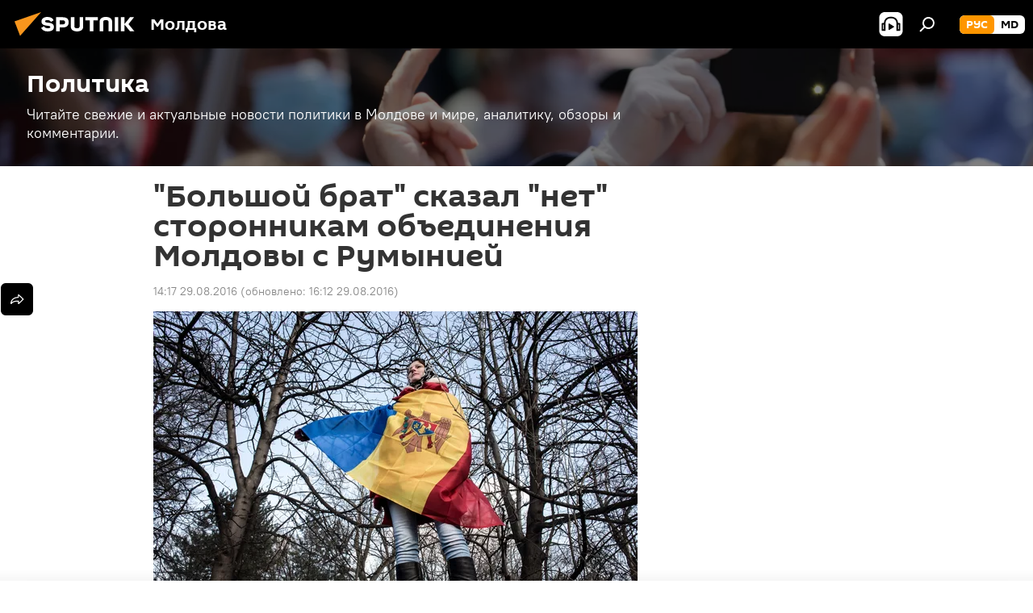

--- FILE ---
content_type: text/html; charset=utf-8
request_url: https://md.sputniknews.ru/20160829/8794852.html
body_size: 23375
content:
<!DOCTYPE html><html lang="ru" data-lang="rus" data-charset="" dir="ltr"><head prefix="og: http://ogp.me/ns# fb: http://ogp.me/ns/fb# article: http://ogp.me/ns/article#"><title>"Большой брат" сказал "нет" сторонникам объединения Молдовы с Румынией - 29.08.2016, Sputnik Молдова</title><meta name="description" content="Колумнист Sputnik Молдова порассуждал о реакции молдавских и не только политиков на заявление посла США в Молдове Джеймса Петтита, высказавшегося против идеи... 29.08.2016, Sputnik Молдова"><meta name="keywords" content="новости, в молдове, румыния, республика молдова, сша, джеймс петтит, михай гимпу, траян бэсеску, ион стурза, унионизм"><meta http-equiv="X-UA-Compatible" content="IE=edge,chrome=1"><meta http-equiv="Content-Type" content="text/html; charset=utf-8"><meta name="robots" content="index, follow, max-image-preview:large"><meta name="viewport" content="width=device-width, initial-scale=1.0, maximum-scale=1.0, user-scalable=yes"><meta name="HandheldFriendly" content="true"><meta name="MobileOptimzied" content="width"><meta name="referrer" content="always"><meta name="format-detection" content="telephone=no"><meta name="format-detection" content="address=no"><link rel="alternate" type="application/rss+xml" href="https://md.sputniknews.ru/export/rss2/archive/index.xml"><link rel="canonical" href="https://md.sputniknews.ru/20160829/8794852.html"><link rel="preload" as="image" href="https://cdnn1.img.md.sputniknews.com/img/494/60/4946004_0:0:3000:1688_600x0_80_0_0_f4e30161564a251aab32c0bc4cc7199a.jpg.webp"><link rel="preconnect" href="https://cdnn1.img.md.sputniknews.com/images/"><link rel="dns-prefetch" href="https://cdnn1.img.md.sputniknews.com/images/"><link rel="alternate" hreflang="ru" href="https://md.sputniknews.ru/20160829/8794852.html"><link rel="alternate" hreflang="x-default" href="https://md.sputniknews.ru/20160829/8794852.html"><link rel="apple-touch-icon" sizes="57x57" href="https://cdnn1.img.md.sputniknews.com/i/favicon/favicon-57x57.png"><link rel="apple-touch-icon" sizes="60x60" href="https://cdnn1.img.md.sputniknews.com/i/favicon/favicon-60x60.png"><link rel="apple-touch-icon" sizes="72x72" href="https://cdnn1.img.md.sputniknews.com/i/favicon/favicon-72x72.png"><link rel="apple-touch-icon" sizes="76x76" href="https://cdnn1.img.md.sputniknews.com/i/favicon/favicon-76x76.png"><link rel="apple-touch-icon" sizes="114x114" href="https://cdnn1.img.md.sputniknews.com/i/favicon/favicon-114x114.png"><link rel="apple-touch-icon" sizes="120x120" href="https://cdnn1.img.md.sputniknews.com/i/favicon/favicon-120x120.png"><link rel="apple-touch-icon" sizes="144x144" href="https://cdnn1.img.md.sputniknews.com/i/favicon/favicon-144x144.png"><link rel="apple-touch-icon" sizes="152x152" href="https://cdnn1.img.md.sputniknews.com/i/favicon/favicon-152x152.png"><link rel="apple-touch-icon" sizes="180x180" href="https://cdnn1.img.md.sputniknews.com/i/favicon/favicon-180x180.png"><link rel="icon" type="image/png" sizes="192x192" href="https://cdnn1.img.md.sputniknews.com/i/favicon/favicon-192x192.png"><link rel="icon" type="image/png" sizes="32x32" href="https://cdnn1.img.md.sputniknews.com/i/favicon/favicon-32x32.png"><link rel="icon" type="image/png" sizes="96x96" href="https://cdnn1.img.md.sputniknews.com/i/favicon/favicon-96x96.png"><link rel="icon" type="image/png" sizes="16x16" href="https://cdnn1.img.md.sputniknews.com/i/favicon/favicon-16x16.png"><link rel="manifest" href="/project_data/manifest.json?4"><meta name="msapplication-TileColor" content="#F4F4F4"><meta name="msapplication-TileImage" content="https://cdnn1.img.md.sputniknews.com/i/favicon/favicon-144x144.png"><meta name="theme-color" content="#F4F4F4"><link rel="shortcut icon" href="https://cdnn1.img.md.sputniknews.com/i/favicon/favicon.ico"><meta property="fb:app_id" content="565979577238890"><meta name="analytics:lang" content="rus"><meta name="analytics:title" content='"Большой брат" сказал "нет" сторонникам объединения Молдовы с Румынией - 29.08.2016, Sputnik Молдова'><meta name="analytics:keyw" content="news, politics, moldova, geo_Rumynija, geo_Respublika_Moldova, geo_SSHA, person_Dzhejjms_Pettit, person_Mikhajj_Gimpu, person_Trajan_Behsesku, person_Ion_Sturza, civil-structure_unionizm"><meta name="analytics:rubric" content=""><meta name="analytics:tags" content="Новости, Политика, В Молдове, Румыния, Республика Молдова, США, Джеймс Петтит, Михай Гимпу, Траян Бэсеску, Ион Стурза, унионизм"><meta name="analytics:site_domain" content="md.sputniknews.ru"><meta name="analytics:article_id" content="8794852"><meta name="analytics:url" content="https://md.sputniknews.ru/20160829/8794852.html"><meta name="analytics:p_ts" content="1472469420"><meta name="analytics:author" content="Елена  Комолова"><meta name="analytics:isscroll" content="0"><meta property="og:url" content="https://md.sputniknews.ru/20160829/8794852.html"><meta property="og:title" content='"Большой брат" сказал "нет" сторонникам объединения Молдовы с Румынией'><meta property="og:description" content="Колумнист Sputnik Молдова порассуждал о реакции молдавских и не только политиков на заявление посла США в Молдове Джеймса Петтита, высказавшегося против идеи унионизма."><meta property="og:type" content="article"><meta property="og:site_name" content="Sputnik Молдова"><meta property="og:locale" content="ru_MD"><meta property="og:image" content="https://cdnn1.img.md.sputniknews.com/img/494/60/4946004_0:0:3000:1688_2072x0_60_0_0_ee0d5c488113e593f4c4211f88b5f0b1.jpg.webp"><meta name="relap-image" content="https://cdnn1.img.md.sputniknews.com/i/logo/logo-social.png"><meta name="twitter:card" content="summary_large_image"><meta name="twitter:image" content="https://cdnn1.img.md.sputniknews.com/img/494/60/4946004_0:0:3000:1688_2072x0_60_0_0_ee0d5c488113e593f4c4211f88b5f0b1.jpg.webp"><meta property="article:published_time" content="20160829T1417+0300"><meta property="article:modified_time" content="20160829T1612+0300"><meta property="article:author" content="Елена  Комолова"><link rel="author" href="https://md.sputniknews.ru/author_elena_komolova/"><meta property="article:section" content="Новости"><meta property="article:tag" content="Новости"><meta property="article:tag" content="В Молдове"><meta property="article:tag" content="Румыния"><meta property="article:tag" content="Республика Молдова"><meta property="article:tag" content="США"><meta property="article:tag" content="Джеймс Петтит"><meta property="article:tag" content="Михай Гимпу"><meta property="article:tag" content="Траян Бэсеску"><meta property="article:tag" content="Ион Стурза"><meta property="article:tag" content="унионизм"><meta name="relap-entity-id" content="8794852"><meta name="zen-verification" content="a5OLXyuWdQq0UOAJkQwXWcYnKc21LMyDQhJr2RVKntRE5NpnM4iyPIa72uJWcb0y"><link rel="preload" as="style" onload="this.onload=null;this.rel='stylesheet'" type="text/css" href="https://cdnn1.img.md.sputniknews.com/css/libs/fonts.min.css?911eb65935"><link rel="stylesheet" type="text/css" href="https://cdnn1.img.md.sputniknews.com/css/common.min.css?9149894256"><link rel="stylesheet" type="text/css" href="https://cdnn1.img.md.sputniknews.com/css/article.min.css?913fe17605"><script src="https://cdnn1.img.md.sputniknews.com/min/js/dist/head.js?9c9052ef3"></script><script data-iub-purposes="1">var _paq = _paq || []; (function() {var stackDomain = window.location.hostname.split('.').reverse();var domain = stackDomain[1] + '.' + stackDomain[0];_paq.push(['setCDNMask', new RegExp('cdn(\\w+).img.'+domain)]); _paq.push(['setSiteId', 'sputnik_md']); _paq.push(['trackPageView']); _paq.push(['enableLinkTracking']); var d=document, g=d.createElement('script'), s=d.getElementsByTagName('script')[0]; g.type='text/javascript'; g.defer=true; g.async=true; g.src='//a.sputniknews.com/js/sputnik.js'; s.parentNode.insertBefore(g,s); } )();</script><script type="text/javascript" src="https://cdnn1.img.md.sputniknews.com/min/js/libs/banners/adfx.loader.bind.js?98d724fe2"></script><script>
                (window.yaContextCb = window.yaContextCb || []).push(() => {
                    replaceOriginalAdFoxMethods();
                    window.Ya.adfoxCode.hbCallbacks = window.Ya.adfoxCode.hbCallbacks || [];
                })
            </script><!--В <head> сайта один раз добавьте код загрузчика-->
<script>window.yaContextCb = window.yaContextCb || []</script>
<script src="https://yandex.ru/ads/system/context.js" async></script><script>var endlessScrollFirst = 8794852; var endlessScrollUrl = '/services/article/infinity/'; var endlessScrollAlgorithm = ''; var endlessScrollQueue = [69829379, 69828948, 69828888, 69828632, 69827830, 69827137, 69827027, 69826602, 69825633, 69825568, 69824185, 69823615, 69823565, 69822945, 69822763];</script><script>var endlessScrollFirst = 8794852; var endlessScrollUrl = '/services/article/infinity/'; var endlessScrollAlgorithm = ''; var endlessScrollQueue = [69829379, 69828948, 69828888, 69828632, 69827830, 69827137, 69827027, 69826602, 69825633, 69825568, 69824185, 69823615, 69823565, 69822945, 69822763];</script></head><body id="body" data-ab="a" data-emoji="0" class="site_md m-page-article "><div class="schema_org" itemscope="itemscope" itemtype="https://schema.org/WebSite"><meta itemprop="name" content="Sputnik Молдова"><meta itemprop="alternateName" content="Sputnik Молдова"><meta itemprop="description" content="Свежие события и последние новости Молдовы. Фото и видео с места событий, темы дня, происшествия, аналитика."><a itemprop="url" href="https://md.sputniknews.ru" title="Sputnik Молдова"> </a><meta itemprop="image" content="https://md.sputniknews.ru/i/logo/logo.png"></div><ul class="schema_org" itemscope="itemscope" itemtype="http://schema.org/BreadcrumbList"><li itemprop="itemListElement" itemscope="itemscope" itemtype="http://schema.org/ListItem"><meta itemprop="name" content="Sputnik Молдова"><meta itemprop="position" content="1"><meta itemprop="item" content="https://md.sputniknews.ru"><a itemprop="url" href="https://md.sputniknews.ru" title="Sputnik Молдова"> </a></li><li itemprop="itemListElement" itemscope="itemscope" itemtype="http://schema.org/ListItem"><meta itemprop="name" content="Новости"><meta itemprop="position" content="2"><meta itemprop="item" content="https://md.sputniknews.ru/20160829/"><a itemprop="url" href="https://md.sputniknews.ru/20160829/" title="Новости"> </a></li><li itemprop="itemListElement" itemscope="itemscope" itemtype="http://schema.org/ListItem"><meta itemprop="name" content='"Большой брат" сказал "нет" сторонникам объединения Молдовы с Румынией'><meta itemprop="position" content="3"><meta itemprop="item" content="https://md.sputniknews.ru/20160829/8794852.html"><a itemprop="url" href="https://md.sputniknews.ru/20160829/8794852.html" title='"Большой брат" сказал "нет" сторонникам объединения Молдовы с Румынией'> </a></li></ul><div class="container"><div class="banner m-before-header m-article-desktop" data-position="article_desktop_header" data-infinity="1"><aside class="banner__content"><iframe class="relap-runtime-iframe" style="position:absolute;top:-9999px;left:-9999px;visibility:hidden;" srcdoc="<script src='https://relap.io/v7/relap.js' data-relap-token='HvaPHeJmpVila25r'></script>"></iframe>


<!--AdFox START-->
<!--riaru-->
<!--Площадка: md.sputniknews.ru / * / *-->
<!--Тип баннера: 100%x-->
<!--Расположение: 38023_bn23-х120-desk-->
<div id="adfox_article_desk100_120-1_1"></div>
<script>
    window.yaContextCb.push(()=>{
        Ya.adfoxCode.create({
            ownerId: 249922,
        containerId: 'adfox_article_desk100_120-1_1',
            params: {
                pp: 'kwm',
            ps: 'ckbh',
            p2: 'fluh',
            puid1: '',
            puid2: '',
            puid3: '',
            puid4: 'news:politics:moldova:geo_Rumynija:geo_Respublika_Moldova:geo_SSHA:person_Dzhejjms_Pettit:person_Mikhajj_Gimpu:person_Trajan_Behsesku:person_Ion_Sturza:civil-structure_unionizm',
            puid5: ''
            }
        })
    })
</script></aside></div><div class="banner m-before-header m-article-mobile" data-position="article_mobile_header" data-infinity="1"><aside class="banner__content"><!--AdFox START-->
<!--riaru-->
<!--Площадка: md.sputniknews.ru / * / *-->
<!--Тип баннера: 100%x-->
<!--Расположение: 38028_bn28-х100-mob-->
<div id="adfox_article_mob-1-100-300_1"></div>
<script>
    window.yaContextCb.push(()=>{
        Ya.adfoxCode.create({
            ownerId: 249922,
        containerId: 'adfox_article_mob-1-100-300_1',
            params: {
                pp: 'bqnl',
            ps: 'ckbh',
            p2: 'fluh',
            puid1: '',
            puid2: '',
            puid3: '',
            puid4: 'news:politics:moldova:geo_Rumynija:geo_Respublika_Moldova:geo_SSHA:person_Dzhejjms_Pettit:person_Mikhajj_Gimpu:person_Trajan_Behsesku:person_Ion_Sturza:civil-structure_unionizm',
            puid5: ''
            }
        })
    })
</script></aside></div></div><div class="page" id="page"><div id="alerts"><script type="text/template" id="alertAfterRegisterTemplate">
                    
                        <div class="auth-alert m-hidden" id="alertAfterRegister">
                            <div class="auth-alert__text">
                                <%- data.success_title %> <br />
                                <%- data.success_email_1 %>
                                <span class="m-email"></span>
                                <%- data.success_email_2 %>
                            </div>
                            <div class="auth-alert__btn">
                                <button class="form__btn m-min m-black confirmEmail">
                                    <%- data.send %>
                                </button>
                            </div>
                        </div>
                    
                </script><script type="text/template" id="alertAfterRegisterNotifyTemplate">
                    
                        <div class="auth-alert" id="alertAfterRegisterNotify">
                            <div class="auth-alert__text">
                                <%- data.golink_1 %>
                                <span class="m-email">
                                    <%- user.mail %>
                                </span>
                                <%- data.golink_2 %>
                            </div>
                            <% if (user.registerConfirmCount <= 2 ) {%>
                                <div class="auth-alert__btn">
                                    <button class="form__btn m-min m-black confirmEmail">
                                        <%- data.send %>
                                    </button>
                                </div>
                            <% } %>
                        </div>
                    
                </script></div><div class="anchor" id="anchor"><div class="header " id="header"><div class="m-relative"><div class="container m-header"><div class="header__wrap"><div class="header__name"><div class="header__logo"><a href="/" title="Sputnik Молдова"><svg xmlns="http://www.w3.org/2000/svg" width="176" height="44" viewBox="0 0 176 44" fill="none"><path class="chunk_1" fill-rule="evenodd" clip-rule="evenodd" d="M45.8073 18.3817C45.8073 19.5397 47.1661 19.8409 49.3281 20.0417C54.1074 20.4946 56.8251 21.9539 56.8461 25.3743C56.8461 28.7457 54.2802 30.9568 48.9989 30.9568C44.773 30.9568 42.1067 29.1496 41 26.5814L44.4695 24.5688C45.3754 25.9277 46.5334 27.0343 49.4005 27.0343C51.3127 27.0343 52.319 26.4296 52.319 25.5751C52.319 24.5665 51.6139 24.2163 48.3942 23.866C43.7037 23.3617 41.3899 22.0029 41.3899 18.5824C41.3899 15.9675 43.3511 13 48.9359 13C52.9611 13 55.6274 14.8095 56.4305 17.1746L53.1105 19.1358C53.0877 19.1012 53.0646 19.0657 53.041 19.0295C52.4828 18.1733 51.6672 16.9224 48.6744 16.9224C46.914 16.9224 45.8073 17.4758 45.8073 18.3817ZM67.4834 13.3526H59.5918V30.707H64.0279V26.0794H67.4484C72.1179 26.0794 75.0948 24.319 75.0948 19.6401C75.0854 15.3138 72.6199 13.3526 67.4834 13.3526ZM67.4834 22.206H64.0186V17.226H67.4834C69.8975 17.226 70.654 18.0291 70.654 19.6891C70.6587 21.6527 69.6524 22.206 67.4834 22.206ZM88.6994 24.7206C88.6994 26.2289 87.4924 27.0857 85.3794 27.0857C83.3178 27.0857 82.1597 26.2289 82.1597 24.7206V13.3526H77.7236V25.0264C77.7236 28.6477 80.7425 30.9615 85.4704 30.9615C89.9999 30.9615 93.1168 28.8601 93.1168 25.0264V13.3526H88.6808L88.6994 24.7206ZM136.583 13.3526H132.159V30.7023H136.583V13.3526ZM156.097 13.3526L149.215 21.9235L156.45 30.707H151.066L144.276 22.4559V30.707H139.85V13.3526H144.276V21.8021L151.066 13.3526H156.097ZM95.6874 17.226H101.221V30.707H105.648V17.226H111.181V13.3526H95.6874V17.226ZM113.49 18.7342C113.49 15.2134 116.458 13 121.085 13C125.715 13 128.888 15.0616 128.902 18.7342V30.707H124.466V18.935C124.466 17.6789 123.259 16.8734 121.146 16.8734C119.094 16.8734 117.926 17.6789 117.926 18.935V30.707H113.49V18.7342Z" fill="white"></path><path class="chunk_2" d="M41 7L14.8979 36.5862L8 18.431L41 7Z" fill="#F8961D"></path></svg></a></div><div class="header__project"><span class="header__project-title">Молдова</span></div></div><div class="header__controls" data-nosnippet=""><div class="share m-header" data-id="8794852" data-url="https://md.sputniknews.ru/20160829/8794852.html" data-title='"Большой брат" сказал "нет" сторонникам объединения Молдовы с Румынией'></div><div class="header__menu"><span class="header__menu-item header__menu-item-radioButton" id="radioButton" data-stream="https://nfw.ria.ru/flv/audio.aspx?ID=68862011&amp;type=mp3"><svg class="svg-icon"><use xmlns:xlink="http://www.w3.org/1999/xlink" xlink:href="/i/sprites/package/inline.svg?63#radio2"></use></svg></span><span class="header__menu-item" data-modal-open="search"><svg class="svg-icon"><use xmlns:xlink="http://www.w3.org/1999/xlink" xlink:href="/i/sprites/package/inline.svg?63#search"></use></svg></span></div><div class="switcher m-double"><div class="switcher__label"><span class="switcher__title">рус</span><span class="switcher__icon"><svg class="svg-icon"><use xmlns:xlink="http://www.w3.org/1999/xlink" xlink:href="/i/sprites/package/inline.svg?63#arrowDown"></use></svg></span></div><div class="switcher__dropdown"><div translate="no" class="notranslate"><div class="switcher__list"><a href="https://md.sputniknews.ru/" class="switcher__link m-selected"><span class="switcher__project">Sputnik Молдова</span><span class="switcher__abbr" data-abbr="рус">рус</span><i class="switcher__accept"><svg class="svg-icon"><use xmlns:xlink="http://www.w3.org/1999/xlink" xlink:href="/i/sprites/package/inline.svg?63#ok"></use></svg></i></a><a href="https://md.sputniknews.com/" class="switcher__link"><span class="switcher__project">Sputnik Moldova</span><span class="switcher__abbr" data-abbr="md">md</span></a></div></div></div></div></div></div></div></div></div></div><script>var GLOBAL = GLOBAL || {}; GLOBAL.translate = {}; GLOBAL.rtl = 0; GLOBAL.lang = "rus"; GLOBAL.design = "md"; GLOBAL.charset = ""; GLOBAL.project = "sputnik_md"; GLOBAL.htmlCache = 1; GLOBAL.translate.search = {}; GLOBAL.translate.search.notFound = "Ничего не найдено"; GLOBAL.translate.search.stringLenght = "Введите больше букв для поиска"; GLOBAL.www = "https://md.sputniknews.ru"; GLOBAL.seo = {}; GLOBAL.seo.title = ""; GLOBAL.seo.keywords = ""; GLOBAL.seo.description = ""; GLOBAL.sock = {}; GLOBAL.sock.server = "https://cm.sputniknews.com/chat"; GLOBAL.sock.lang = "rus"; GLOBAL.sock.project = "sputnik_md"; GLOBAL.social = {}; GLOBAL.social.fbID = "565979577238890"; GLOBAL.share = [ { name: 'telegram', mobile: false },{ name: 'odnoklassniki', mobile: false },{ name: 'vk', mobile: false },{ name: 'twitter', mobile: false },{ name: 'whatsapp', mobile: false },{ name: 'messenger', mobile: true } ]; GLOBAL.csrf_token = ''; GLOBAL.search = {}; GLOBAL.auth = {}; GLOBAL.auth.status = 'error'; GLOBAL.auth.provider = ''; GLOBAL.auth.twitter = '/id/twitter/request/'; GLOBAL.auth.facebook = '/id/facebook/request/'; GLOBAL.auth.vkontakte = '/id/vkontakte/request/'; GLOBAL.auth.google = '/id/google/request/'; GLOBAL.auth.ok = '/id/ok/request/'; GLOBAL.auth.apple = '/id/apple/request/'; GLOBAL.auth.moderator = ''; GLOBAL.user = {}; GLOBAL.user.id = ""; GLOBAL.user.emailActive = ""; GLOBAL.user.registerConfirmCount = 0; GLOBAL.article = GLOBAL.article || {}; GLOBAL.article.id = 8794852; GLOBAL.article.chat_expired = !!1; GLOBAL.chat = GLOBAL.chat || {}; GLOBAL.chat.show = !!1; GLOBAL.locale = {"convertDate":{"yesterday":"\u0432\u0447\u0435\u0440\u0430","hours":{"nominative":"%{s} \u043c\u0438\u043d\u0443\u0442\u0443 \u043d\u0430\u0437\u0430\u0434","genitive":"%{s} \u043c\u0438\u043d\u0443\u0442\u044b \u043d\u0430\u0437\u0430\u0434"},"minutes":{"nominative":"%{s} \u0447\u0430\u0441 \u043d\u0430\u0437\u0430\u0434","genitive":"%{s} \u0447\u0430\u0441\u0430 \u043d\u0430\u0437\u0430\u0434"}},"js_templates":{"unread":"\u041d\u0435\u043f\u0440\u043e\u0447\u0438\u0442\u0430\u043d\u043d\u044b\u0435","you":"\u0412\u044b","author":"\u0430\u0432\u0442\u043e\u0440","report":"\u041f\u043e\u0436\u0430\u043b\u043e\u0432\u0430\u0442\u044c\u0441\u044f","reply":"\u041e\u0442\u0432\u0435\u0442\u0438\u0442\u044c","block":"\u0417\u0430\u0431\u043b\u043e\u043a\u0438\u0440\u043e\u0432\u0430\u0442\u044c","remove":"\u0423\u0434\u0430\u043b\u0438\u0442\u044c","closeall":"\u0417\u0430\u043a\u0440\u044b\u0442\u044c \u0432\u0441\u0435","notifications":"Notificaciones","disable_twelve":"\u041e\u0442\u043a\u043b\u044e\u0447\u0438\u0442\u044c \u043d\u0430 12 \u0447\u0430\u0441\u043e\u0432","new_message":"\u041d\u043e\u0432\u043e\u0435 \u0441\u043e\u043e\u0431\u0449\u0435\u043d\u0438\u0435 \u043e\u0442sputniknews.ru","acc_block":"\u0412\u0430\u0448 \u0430\u043a\u043a\u0430\u0443\u043d\u0442 \u0437\u0430\u0431\u043b\u043e\u043a\u0438\u0440\u043e\u0432\u0430\u043d \u0430\u0434\u043c\u0438\u043d\u0438\u0441\u0442\u0440\u0430\u0442\u043e\u0440\u043e\u043c \u0441\u0430\u0439\u0442\u0430","acc_unblock":"\u0412\u0430\u0448 \u0430\u043a\u043a\u0430\u0443\u043d\u0442 \u0440\u0430\u0437\u0431\u043b\u043e\u043a\u0438\u0440\u043e\u0432\u0430\u043d \u0430\u0434\u043c\u0438\u043d\u0438\u0441\u0442\u0440\u0430\u0442\u043e\u0440\u043e\u043c \u0441\u0430\u0439\u0442\u0430","you_subscribe_1":"\u0412\u044b \u043f\u043e\u0434\u043f\u0438\u0441\u0430\u043d\u044b \u043d\u0430 \u0442\u0435\u043c\u0443 ","you_subscribe_2":"\u0423\u043f\u0440\u0430\u0432\u043b\u044f\u0442\u044c \u0441\u0432\u043e\u0438\u043c\u0438 \u043f\u043e\u0434\u043f\u0438\u0441\u043a\u0430\u043c\u0438 \u0432\u044b \u043c\u043e\u0436\u0435\u0442\u0435 \u0432 \u043b\u0438\u0447\u043d\u043e\u043c \u043a\u0430\u0431\u0438\u043d\u0435\u0442\u0435","you_received_warning_1":"\u0412\u044b \u043f\u043e\u043b\u0443\u0447\u0438\u043b\u0438 ","you_received_warning_2":" \u043f\u0440\u0435\u0434\u0443\u043f\u0440\u0435\u0436\u0434\u0435\u043d\u0438\u0435. \u0423\u0432\u0430\u0436\u0430\u0439\u0442\u0435 \u0434\u0440\u0443\u0433\u0438\u0445 \u0443\u0447\u0430\u0441\u0442\u043d\u0438\u043a\u043e\u0432 \u0438 \u043d\u0435 \u043d\u0430\u0440\u0443\u0448\u0430\u0439\u0442\u0435 \u043f\u0440\u0430\u0432\u0438\u043b\u0430 \u043a\u043e\u043c\u043c\u0435\u043d\u0442\u0438\u0440\u043e\u0432\u0430\u043d\u0438\u044f. \u041f\u043e\u0441\u043b\u0435 \u0442\u0440\u0435\u0442\u044c\u0435\u0433\u043e \u043d\u0430\u0440\u0443\u0448\u0435\u043d\u0438\u044f \u0432\u044b \u0431\u0443\u0434\u0435\u0442\u0435 \u0437\u0430\u0431\u043b\u043e\u043a\u0438\u0440\u043e\u0432\u0430\u043d\u044b \u043d\u0430 12 \u0447\u0430\u0441\u043e\u0432.","block_time":"\u0421\u0440\u043e\u043a \u0431\u043b\u043e\u043a\u0438\u0440\u043e\u0432\u043a\u0438: ","hours":" \u0447\u0430\u0441\u043e\u0432","forever":"\u043d\u0430\u0432\u0441\u0435\u0433\u0434\u0430","feedback":"\u0421\u0432\u044f\u0437\u0430\u0442\u044c\u0441\u044f","my_subscriptions":"\u041c\u043e\u0438 \u043f\u043e\u0434\u043f\u0438\u0441\u043a\u0438","rules":"\u041f\u0440\u0430\u0432\u0438\u043b\u0430 \u043a\u043e\u043c\u043c\u0435\u043d\u0442\u0438\u0440\u043e\u0432\u0430\u043d\u0438\u044f \u043c\u0430\u0442\u0435\u0440\u0438\u0430\u043b\u043e\u0432","chat":"\u0427\u0430\u0442: ","chat_new_messages":"\u041d\u043e\u0432\u044b\u0435 \u0441\u043e\u043e\u0431\u0449\u0435\u043d\u0438\u044f \u0432 \u0447\u0430\u0442\u0435","chat_moder_remove_1":"\u0412\u0430\u0448\u0435 \u0441\u043e\u043e\u0431\u0449\u0435\u043d\u0438\u0435 ","chat_moder_remove_2":" \u0431\u044b\u043b\u043e \u0443\u0434\u0430\u043b\u0435\u043d\u043e \u0430\u0434\u043c\u0438\u043d\u0438\u0441\u0442\u0440\u0430\u0442\u043e\u0440\u043e\u043c","chat_close_time_1":"\u0412 \u0447\u0430\u0442\u0435 \u043d\u0438\u043a\u0442\u043e \u043d\u0435 \u043f\u0438\u0441\u0430\u043b \u0431\u043e\u043b\u044c\u0448\u0435 12 \u0447\u0430\u0441\u043e\u0432, \u043e\u043d \u0437\u0430\u043a\u0440\u043e\u0435\u0442\u0441\u044f \u0447\u0435\u0440\u0435\u0437 ","chat_close_time_2":" \u0447\u0430\u0441\u043e\u0432","chat_new_emoji_1":"\u041d\u043e\u0432\u044b\u0435 \u0440\u0435\u0430\u043a\u0446\u0438\u0438 ","chat_new_emoji_2":" \u0432\u0430\u0448\u0435\u043c\u0443 \u0441\u043e\u043e\u0431\u0449\u0435\u043d\u0438\u044e ","chat_message_reply_1":"\u041d\u0430 \u0432\u0430\u0448 \u043a\u043e\u043c\u043c\u0435\u043d\u0442\u0430\u0440\u0438\u0439 ","chat_message_reply_2":" \u043e\u0442\u0432\u0435\u0442\u0438\u043b \u043f\u043e\u043b\u044c\u0437\u043e\u0432\u0430\u0442\u0435\u043b\u044c ","chat_verify_message":"\n \u0421\u043f\u0430\u0441\u0438\u0431\u043e! \u0412\u0430\u0448\u0435 \u0441\u043e\u043e\u0431\u0449\u0435\u043d\u0438\u0435 \u0431\u0443\u0434\u0435\u0442 \u043e\u043f\u0443\u0431\u043b\u0438\u043a\u043e\u0432\u0430\u043d\u043e \u043f\u043e\u0441\u043b\u0435 \u043f\u0440\u043e\u0432\u0435\u0440\u043a\u0438 \u043c\u043e\u0434\u0435\u0440\u0430\u0442\u043e\u0440\u0430\u043c\u0438 \u0441\u0430\u0439\u0442\u0430.\n ","emoji_1":"\u041d\u0440\u0430\u0432\u0438\u0442\u0441\u044f","emoji_2":"\u0425\u0430-\u0425\u0430","emoji_3":"\u0423\u0434\u0438\u0432\u0438\u0442\u0435\u043b\u044c\u043d\u043e","emoji_4":"\u0413\u0440\u0443\u0441\u0442\u043d\u043e","emoji_5":"\u0412\u043e\u0437\u043c\u0443\u0442\u0438\u0442\u0435\u043b\u044c\u043d\u043e","emoji_6":"\u041d\u0435 \u043d\u0440\u0430\u0432\u0438\u0442\u0441\u044f","site_subscribe_podcast":{"success":"\u0421\u043f\u0430\u0441\u0438\u0431\u043e, \u0432\u044b \u043f\u043e\u0434\u043f\u0438\u0441\u0430\u043d\u044b \u043d\u0430 \u0440\u0430\u0441\u0441\u044b\u043b\u043a\u0443! \u041d\u0430\u0441\u0442\u0440\u043e\u0438\u0442\u044c \u0438\u043b\u0438 \u043e\u0442\u043c\u0435\u043d\u0438\u0442\u044c \u043f\u043e\u0434\u043f\u0438\u0441\u043a\u0443 \u043c\u043e\u0436\u043d\u043e \u0432 \u043b\u0438\u0447\u043d\u043e\u043c \u043a\u0430\u0431\u0438\u043d\u0435\u0442\u0435","subscribed":"\u0412\u044b \u0443\u0436\u0435 \u043f\u043e\u0434\u043f\u0438\u0441\u0430\u043d\u044b \u043d\u0430 \u044d\u0442\u0443 \u0440\u0430\u0441\u0441\u044b\u043b\u043a\u0443","error":"\u041f\u0440\u043e\u0438\u0437\u043e\u0448\u043b\u0430 \u043d\u0435\u043f\u0440\u0435\u0434\u0432\u0438\u0434\u0435\u043d\u043d\u0430\u044f \u043e\u0448\u0438\u0431\u043a\u0430. \u041f\u043e\u0436\u0430\u043b\u0443\u0439\u0441\u0442\u0430, \u043f\u043e\u0432\u0442\u043e\u0440\u0438\u0442\u0435 \u043f\u043e\u043f\u044b\u0442\u043a\u0443 \u043f\u043e\u0437\u0436\u0435"}},"smartcaptcha":{"site_key":"ysc1_Zf0zfLRI3tRHYHJpbX6EjjBcG1AhG9LV0dmZQfJu8ba04c1b"}}; GLOBAL = {...GLOBAL, ...{"subscribe":{"email":"\u0412\u0432\u0435\u0434\u0438\u0442\u0435 e-mail","button":"\u041f\u043e\u0434\u043f\u0438\u0441\u0430\u0442\u044c\u0441\u044f","send":"\u0421\u043f\u0430\u0441\u0438\u0431\u043e, \u0432\u0430\u043c \u043e\u0442\u043f\u0440\u0430\u0432\u043b\u0435\u043d\u043e \u043f\u0438\u0441\u044c\u043c\u043e \u0441\u043e \u0441\u0441\u044b\u043b\u043a\u043e\u0439 \u0434\u043b\u044f \u043f\u043e\u0434\u0442\u0432\u0435\u0440\u0436\u0434\u0435\u043d\u0438\u044f \u043f\u043e\u0434\u043f\u0438\u0441\u043a\u0438","subscribe":"\u0421\u043f\u0430\u0441\u0438\u0431\u043e, \u0432\u044b \u043f\u043e\u0434\u043f\u0438\u0441\u0430\u043d\u044b \u043d\u0430 \u0440\u0430\u0441\u0441\u044b\u043b\u043a\u0443! \u041d\u0430\u0441\u0442\u0440\u043e\u0438\u0442\u044c \u0438\u043b\u0438 \u043e\u0442\u043c\u0435\u043d\u0438\u0442\u044c \u043f\u043e\u0434\u043f\u0438\u0441\u043a\u0443 \u043c\u043e\u0436\u043d\u043e \u0432 \u043b\u0438\u0447\u043d\u043e\u043c \u043a\u0430\u0431\u0438\u043d\u0435\u0442\u0435","confirm":"\u0412\u044b \u0443\u0436\u0435 \u043f\u043e\u0434\u043f\u0438\u0441\u0430\u043d\u044b \u043d\u0430 \u044d\u0442\u0443 \u0440\u0430\u0441\u0441\u044b\u043b\u043a\u0443","registration":{"@attributes":{"button":"\u0417\u0430\u0440\u0435\u0433\u0438\u0441\u0442\u0440\u0438\u0440\u043e\u0432\u0430\u0442\u044c\u0441\u044f"}},"social":{"@attributes":{"count":"11"},"comment":[{},{}],"item":[{"@attributes":{"type":"yt","title":"YouTube"}},{"@attributes":{"type":"sc","title":"SoundCloud"}},{"@attributes":{"type":"ok","title":"odnoklassniki"}},{"@attributes":{"type":"tw","title":"twitter"}},{"@attributes":{"type":"tam","title":"tamtam"}},{"@attributes":{"type":"vk","title":"vkontakte"}},{"@attributes":{"type":"tg","title":"telegram"}},{"@attributes":{"type":"yd","title":"yandex dzen"}},{"@attributes":{"type":"vb","title":"viber"}}]}}}}; GLOBAL.js = {}; GLOBAL.js.videoplayer = "https://cdnn1.img.md.sputniknews.com/min/js/dist/videoplayer.js?9651130d6"; GLOBAL.userpic = "/userpic/"; GLOBAL.gmt = ""; GLOBAL.tz = "+0200"; GLOBAL.projectList = [ { title: 'Международный', country: [ { title: 'Английский', url: 'https://sputnikglobe.com', flag: 'flags-INT', lang: 'International', lang2: 'English' }, ] }, { title: 'Ближний Восток', country: [ { title: 'Арабский', url: 'https://sarabic.ae/', flag: 'flags-INT', lang: 'Sputnik عربي', lang2: 'Arabic' }, { title: 'Турецкий', url: 'https://anlatilaninotesi.com.tr/', flag: 'flags-TUR', lang: 'Türkiye', lang2: 'Türkçe' }, { title: 'Фарси', url: 'https://spnfa.ir/', flag: 'flags-INT', lang: 'Sputnik ایران', lang2: 'Persian' }, { title: 'Дари', url: 'https://sputnik.af/', flag: 'flags-INT', lang: 'Sputnik افغانستان', lang2: 'Dari' }, ] }, { title: 'Латинская Америка', country: [ { title: 'Испанский', url: 'https://noticiaslatam.lat/', flag: 'flags-INT', lang: 'Mundo', lang2: 'Español' }, { title: 'Португальский', url: 'https://noticiabrasil.net.br/', flag: 'flags-BRA', lang: 'Brasil', lang2: 'Português' }, ] }, { title: 'Южная Азия', country: [ { title: 'Хинди', url: 'https://hindi.sputniknews.in', flag: 'flags-IND', lang: 'भारत', lang2: 'हिंदी' }, { title: 'Английский', url: 'https://sputniknews.in', flag: 'flags-IND', lang: 'India', lang2: 'English' }, ] }, { title: 'Восточная и Юго-Восточная Азия', country: [ { title: 'Вьетнамский', url: 'https://kevesko.vn/', flag: 'flags-VNM', lang: 'Việt Nam', lang2: 'Tiếng Việt' }, { title: 'Японский', url: 'https://sputniknews.jp/', flag: 'flags-JPN', lang: '日本', lang2: '日本語' }, { title: 'Китайский', url: 'https://sputniknews.cn/', flag: 'flags-CHN', lang: '中国', lang2: '中文' }, ] }, { title: 'Центральная Азия', country: [ { title: 'Казахский', url: 'https://sputnik.kz/', flag: 'flags-KAZ', lang: 'Қазақстан', lang2: 'Қазақ тілі' }, { title: 'Киргизский', url: 'https://sputnik.kg/', flag: 'flags-KGZ', lang: 'Кыргызстан', lang2: 'Кыргызча' }, { title: 'Узбекский', url: 'https://oz.sputniknews.uz/', flag: 'flags-UZB', lang: 'Oʻzbekiston', lang2: 'Ўзбекча' }, { title: 'Таджикский', url: 'https://sputnik.tj/', flag: 'flags-TJK', lang: 'Тоҷикистон', lang2: 'Тоҷикӣ' }, ] }, { title: 'Африка', country: [ { title: 'Французский', url: 'https://fr.sputniknews.africa/', flag: 'flags-INT', lang: 'Afrique', lang2: 'Français' }, { title: 'Английский', url: 'https://en.sputniknews.africa', flag: 'flags-INT', lang: 'Africa', lang2: 'English' }, ] }, { title: 'Закавказье', country: [ { title: 'Армянский', url: 'https://arm.sputniknews.ru/', flag: 'flags-ARM', lang: 'Արմենիա', lang2: 'Հայերեն' }, { title: 'Абхазский', url: 'https://sputnik-abkhazia.info/', flag: 'flags-ABH', lang: 'Аҧсны', lang2: 'Аҧсышәала' }, { title: 'Осетинский', url: 'https://sputnik-ossetia.com/', flag: 'flags-OST', lang: 'Хуссар Ирыстон', lang2: 'Иронау' }, { title: 'Грузинский', url: 'https://sputnik-georgia.com/', flag: 'flags-GEO', lang: 'საქართველო', lang2: 'ქართული' }, { title: 'Азербайджанский', url: 'https://sputnik.az/', flag: 'flags-AZE', lang: 'Azərbaycan', lang2: 'Аzərbaycanca' }, ] }, { title: 'Европа', country: [ { title: 'Сербский', url: 'https://sputnikportal.rs/', flag: 'flags-SRB', lang: 'Србиjа', lang2: 'Српски' }, { title: 'Русский', url: 'https://lv.sputniknews.ru/', flag: 'flags-LVA', lang: 'Latvija', lang2: 'Русский' }, { title: 'Русский', url: 'https://lt.sputniknews.ru/', flag: 'flags-LTU', lang: 'Lietuva', lang2: 'Русский' }, { title: 'Молдавский', url: 'https://md.sputniknews.com/', flag: 'flags-MDA', lang: 'Moldova', lang2: 'Moldovenească' }, { title: 'Белорусский', url: 'https://bel.sputnik.by/', flag: 'flags-BLR', lang: 'Беларусь', lang2: 'Беларускi' } ] }, ];</script><div class="wrapper" id="endless" data-infinity-max-count="2"><div class="endless__item " data-infinity="1" data-supertag="1" data-remove-fat="0" data-advertisement-project="0" data-remove-advertisement="0" data-id="8794852" data-date="20160829" data-endless="1" data-domain="md.sputniknews.ru" data-project="sputnik_md" data-url="/20160829/8794852.html" data-full-url="https://md.sputniknews.ru/20160829/8794852.html" data-title='"Большой брат" сказал "нет" сторонникам объединения Молдовы с Румынией' data-published="2016-08-29T14:17+0300" data-text-length="0" data-keywords="новости, в молдове, румыния, республика молдова, сша, джеймс петтит, михай гимпу, траян бэсеску, ион стурза, унионизм" data-author="Елена  Комолова" data-analytics-keyw="news, moldova, geo_Rumynija, geo_Respublika_Moldova, geo_SSHA, person_Dzhejjms_Pettit, person_Mikhajj_Gimpu, person_Trajan_Behsesku, person_Ion_Sturza, civil-structure_unionizm" data-analytics-rubric="" data-analytics-tags="Новости, Политика, В Молдове, Румыния, Республика Молдова, США, Джеймс Петтит, Михай Гимпу, Траян Бэсеску, Ион Стурза, унионизм" data-article-show="" data-chat-expired="" data-pts="1472469420" data-article-type="article" data-is-scroll="1" data-head-title='"Большой брат" сказал "нет" сторонникам объединения Молдовы с Румынией - Sputnik Молдова, 29.08.2016'><a href="/politics/" class="container article__supertag-header m-politics m-media" title="Политика"><div class="article__supertag-header-media"><img media-type="ar6x1" data-source-sid="mihai_caraus" alt="Protest în fața CEC - Sputnik Молдова" title="Protest în fața CEC" src="https://cdnn1.img.md.sputniknews.com/img/07e5/06/07/35025377_0:193:3072:705_1920x0_80_0_0_ca02843a0ff7c573556d9b18e04cbb05.jpg.webp"></div><div class="article__supertag-header-align"><div class="article__supertag-header-title">Политика</div><div class="article__supertag-header-announce">Читайте свежие и актуальные новости политики в Молдове и мире, аналитику, обзоры и комментарии.</div></div></a><div class="container m-content"><div class="layout"><div class="article "><div class="article__meta" itemscope="" itemtype="https://schema.org/Article"><div itemprop="mainEntityOfPage">https://md.sputniknews.ru/20160829/8794852.html</div><a itemprop="url" href="https://md.sputniknews.ru/20160829/8794852.html" title='"Большой брат" сказал "нет" сторонникам объединения Молдовы с Румынией'></a><div itemprop="headline">"Большой брат" сказал "нет" сторонникам объединения Молдовы с Румынией</div><div itemprop="name">"Большой брат" сказал "нет" сторонникам объединения Молдовы с Румынией</div><div itemprop="alternateName">Sputnik Молдова</div><div itemprop="description">Колумнист Sputnik Молдова порассуждал о реакции молдавских и не только политиков на заявление посла США в Молдове Джеймса Петтита, высказавшегося против идеи... 29.08.2016, Sputnik Молдова</div><div itemprop="datePublished">2016-08-29T14:17+0300</div><div itemprop="dateCreated">2016-08-29T14:17+0300</div><div itemprop="dateModified">2016-08-29T16:12+0300</div><div itemprop="associatedMedia">https://cdnn1.img.md.sputniknews.com/img/494/60/4946004_0:0:3000:1688_1920x0_80_0_0_46c226a4dd0e3a0f406dd1acd7ff110b.jpg.webp</div><div itemprop="contentLocation">румыния</div><div itemprop="contentLocation">республика молдова</div><div itemprop="contentLocation">сша</div><div itemprop="copyrightHolder" itemscope="" itemtype="http://schema.org/Organization"><div itemprop="name">Sputnik Молдова</div><a itemprop="url" href="https://md.sputniknews.ru" title="Sputnik Молдова"> </a><div itemprop="email">media@sputniknews.com</div><div itemprop="telephone">+74956456601</div><div itemprop="legalName">MIA „Rossiya Segodnya“</div><a itemprop="sameAs" href="https://t.me/rusputnikmd_2"> </a><a itemprop="sameAs" href="https://ok.ru/group/52780344148123"> </a><a itemprop="sameAs" href="https://max.ru/sputnikmd"> </a><a itemprop="sameAs" href="https://vk.ru/ru_sputnik_md"> </a><a itemprop="sameAs" href="https://dzen.ru/ru.sputnik.md"> </a><div itemprop="logo" itemscope="" itemtype="https://schema.org/ImageObject"><a itemprop="url" href="https://md.sputniknews.ru/i/logo/logo.png" title="Sputnik Молдова"> </a><a itemprop="contentUrl" href="https://md.sputniknews.ru/i/logo/logo.png" title="Sputnik Молдова"> </a><div itemprop="width">252</div><div itemprop="height">60</div></div></div><div itemprop="copyrightYear">2016</div><div itemprop="creator" itemscope="" itemtype="http://schema.org/Organization"><div itemprop="name">Sputnik Молдова</div><a itemprop="url" href="https://md.sputniknews.ru" title="Sputnik Молдова"> </a><div itemprop="email">media@sputniknews.com</div><div itemprop="telephone">+74956456601</div><div itemprop="legalName">MIA „Rossiya Segodnya“</div><a itemprop="sameAs" href="https://t.me/rusputnikmd_2"> </a><a itemprop="sameAs" href="https://ok.ru/group/52780344148123"> </a><a itemprop="sameAs" href="https://max.ru/sputnikmd"> </a><a itemprop="sameAs" href="https://vk.ru/ru_sputnik_md"> </a><a itemprop="sameAs" href="https://dzen.ru/ru.sputnik.md"> </a><div itemprop="logo" itemscope="" itemtype="https://schema.org/ImageObject"><a itemprop="url" href="https://md.sputniknews.ru/i/logo/logo.png" title="Sputnik Молдова"> </a><a itemprop="contentUrl" href="https://md.sputniknews.ru/i/logo/logo.png" title="Sputnik Молдова"> </a><div itemprop="width">252</div><div itemprop="height">60</div></div></div><div itemprop="genre">Новости</div><div itemprop="inLanguage">ru_MD</div><div itemprop="sourceOrganization" itemscope="" itemtype="http://schema.org/Organization"><div itemprop="name">Sputnik Молдова</div><a itemprop="url" href="https://md.sputniknews.ru" title="Sputnik Молдова"> </a><div itemprop="email">media@sputniknews.com</div><div itemprop="telephone">+74956456601</div><div itemprop="legalName">MIA „Rossiya Segodnya“</div><a itemprop="sameAs" href="https://t.me/rusputnikmd_2"> </a><a itemprop="sameAs" href="https://ok.ru/group/52780344148123"> </a><a itemprop="sameAs" href="https://max.ru/sputnikmd"> </a><a itemprop="sameAs" href="https://vk.ru/ru_sputnik_md"> </a><a itemprop="sameAs" href="https://dzen.ru/ru.sputnik.md"> </a><div itemprop="logo" itemscope="" itemtype="https://schema.org/ImageObject"><a itemprop="url" href="https://md.sputniknews.ru/i/logo/logo.png" title="Sputnik Молдова"> </a><a itemprop="contentUrl" href="https://md.sputniknews.ru/i/logo/logo.png" title="Sputnik Молдова"> </a><div itemprop="width">252</div><div itemprop="height">60</div></div></div><div itemprop="image" itemscope="" itemtype="https://schema.org/ImageObject"><a itemprop="url" href="https://cdnn1.img.md.sputniknews.com/img/494/60/4946004_0:0:3000:1688_1920x0_80_0_0_46c226a4dd0e3a0f406dd1acd7ff110b.jpg.webp" title="Акция протеста в Молдавии"></a><a itemprop="contentUrl" href="https://cdnn1.img.md.sputniknews.com/img/494/60/4946004_0:0:3000:1688_1920x0_80_0_0_46c226a4dd0e3a0f406dd1acd7ff110b.jpg.webp" title="Акция протеста в Молдавии"></a><div itemprop="width">1920</div><div itemprop="height">1080</div><div itemprop="representativeOfPage">true</div></div><a itemprop="thumbnailUrl" href="https://cdnn1.img.md.sputniknews.com/img/494/60/4946004_0:0:3000:1688_1920x0_80_0_0_46c226a4dd0e3a0f406dd1acd7ff110b.jpg.webp"></a><div itemprop="image" itemscope="" itemtype="https://schema.org/ImageObject"><a itemprop="url" href="https://cdnn1.img.md.sputniknews.com/img/494/60/4946004_311:0:2978:2000_1920x0_80_0_0_9ff7b2d693b8de37b0857eebc91baacd.jpg.webp" title="Акция протеста в Молдавии"></a><a itemprop="contentUrl" href="https://cdnn1.img.md.sputniknews.com/img/494/60/4946004_311:0:2978:2000_1920x0_80_0_0_9ff7b2d693b8de37b0857eebc91baacd.jpg.webp" title="Акция протеста в Молдавии"></a><div itemprop="width">1920</div><div itemprop="height">1440</div><div itemprop="representativeOfPage">true</div></div><a itemprop="thumbnailUrl" href="https://cdnn1.img.md.sputniknews.com/img/494/60/4946004_311:0:2978:2000_1920x0_80_0_0_9ff7b2d693b8de37b0857eebc91baacd.jpg.webp">https://cdnn1.img.md.sputniknews.com/img/494/60/4946004_311:0:2978:2000_1920x0_80_0_0_9ff7b2d693b8de37b0857eebc91baacd.jpg.webp</a><div itemprop="image" itemscope="" itemtype="https://schema.org/ImageObject"><a itemprop="url" href="https://cdnn1.img.md.sputniknews.com/img/494/60/4946004_645:0:2645:2000_1920x0_80_0_0_199fb4e227bd318bf8fc20406dc7342b.jpg.webp" title="Акция протеста в Молдавии"></a><a itemprop="contentUrl" href="https://cdnn1.img.md.sputniknews.com/img/494/60/4946004_645:0:2645:2000_1920x0_80_0_0_199fb4e227bd318bf8fc20406dc7342b.jpg.webp" title="Акция протеста в Молдавии"></a><div itemprop="width">1920</div><div itemprop="height">1920</div><div itemprop="representativeOfPage">true</div></div><a itemprop="thumbnailUrl" href="https://cdnn1.img.md.sputniknews.com/img/494/60/4946004_645:0:2645:2000_1920x0_80_0_0_199fb4e227bd318bf8fc20406dc7342b.jpg.webp" title="Акция протеста в Молдавии"></a><div itemprop="publisher" itemscope="" itemtype="http://schema.org/Organization"><div itemprop="name">Sputnik Молдова</div><a itemprop="url" href="https://md.sputniknews.ru" title="Sputnik Молдова"> </a><div itemprop="email">media@sputniknews.com</div><div itemprop="telephone">+74956456601</div><div itemprop="legalName">MIA „Rossiya Segodnya“</div><a itemprop="sameAs" href="https://t.me/rusputnikmd_2"> </a><a itemprop="sameAs" href="https://ok.ru/group/52780344148123"> </a><a itemprop="sameAs" href="https://max.ru/sputnikmd"> </a><a itemprop="sameAs" href="https://vk.ru/ru_sputnik_md"> </a><a itemprop="sameAs" href="https://dzen.ru/ru.sputnik.md"> </a><div itemprop="logo" itemscope="" itemtype="https://schema.org/ImageObject"><a itemprop="url" href="https://md.sputniknews.ru/i/logo/logo.png" title="Sputnik Молдова"> </a><a itemprop="contentUrl" href="https://md.sputniknews.ru/i/logo/logo.png" title="Sputnik Молдова"> </a><div itemprop="width">252</div><div itemprop="height">60</div></div></div><div itemprop="author" itemscope="" itemtype="https://schema.org/Person"><div itemprop="name">Sputnik Молдова</div></div><div itemprop="keywords">новости, в молдове, румыния, республика молдова, сша, джеймс петтит, михай гимпу, траян бэсеску, ион стурза, унионизм</div><div itemprop="about" itemscope="" itemtype="https://schema.org/Thing"><div itemprop="name">новости, в молдове, румыния, республика молдова, сша, джеймс петтит, михай гимпу, траян бэсеску, ион стурза, унионизм</div></div></div><div class="article__header"><h1 class="article__title">"Большой брат" сказал "нет" сторонникам объединения Молдовы с Румынией</h1><div class="article__info " data-nosnippet=""><div class="article__info-date"><a href="/20160829/" class="" title="Архив новостей" data-unixtime="1472469420">14:17 29.08.2016</a> <span class="article__info-date-modified " data-unixtime="1472476379"> (обновлено: <span class="date">16:12 29.08.2016</span>)</span></div><div class="article__view" data-id="8794852"></div></div><div class="article__announce"><div class="media" data-media-tipe="ar16x9"><div class="media__size"><div class="photoview__open" data-photoview-group="8794852" data-photoview-src="https://cdnn1.img.md.sputniknews.com/img/494/60/4946004_0:0:3000:2000_1440x900_80_0_1_13384911f5cad0ec94d2a3fbd143a5f2.jpg.webp?source-sid=rian_photo" data-photoview-image-id="4945988" data-photoview-sharelink="https://md.sputniknews.ru/20160829/8794852.html?share-img=4945988"><noindex><div class="photoview__open-info"><span class="photoview__copyright">© Sputnik / Stringer</span><span class="photoview__ext-link"> / <a href="http://visualrian.ru/images/item/2778971" target="_blank" title="Перейти в фотобанк">Перейти в фотобанк</a></span><span class="photoview__desc-text">Акция протеста в Молдавии</span></div></noindex><img media-type="ar16x9" data-source-sid="rian_photo" alt="Акция протеста в Молдавии - Sputnik Молдова" title="Акция протеста в Молдавии" src="https://cdnn1.img.md.sputniknews.com/img/494/60/4946004_0:0:3000:1688_600x0_80_0_0_f4e30161564a251aab32c0bc4cc7199a.jpg.webp"></div></div><div class="media__copyright " data-nosnippet=""><div class="media__copyright-item m-copyright">© Sputnik / Stringer</div> / <div class="media__copyright-item m-buy"><a href="http://visualrian.ru/images/item/2778971" target="_blank" title="Перейти в фотобанк">Перейти в фотобанк</a></div></div></div></div><div class="article__news-services-subscribe" data-modal-open="subscribe"><span class="article__news-services-subscribe-label">Подписаться</span><ul class="article__news-services-subscribe-list"><li class="article__news-services-subscribe-item social-service" title="Telegram" data-name="telegram"><svg class="svg-icon"><use xmlns:xlink="http://www.w3.org/1999/xlink" xlink:href="/i/sprites/package/inline.svg?63#telegram"></use></svg></li><li class="article__news-services-subscribe-item social-service" title="OK" data-name="odnoklassniki"><svg class="svg-icon"><use xmlns:xlink="http://www.w3.org/1999/xlink" xlink:href="/i/sprites/package/inline.svg?63#odnoklassniki"></use></svg></li><li class="article__news-services-subscribe-item social-service" title="Max" data-name="max"><svg class="svg-icon"><use xmlns:xlink="http://www.w3.org/1999/xlink" xlink:href="/i/sprites/package/inline.svg?63#max"></use></svg></li><li class="article__news-services-subscribe-item social-service" title="VK" data-name="vk"><svg class="svg-icon"><use xmlns:xlink="http://www.w3.org/1999/xlink" xlink:href="/i/sprites/package/inline.svg?63#vk"></use></svg></li><li class="article__news-services-subscribe-item social-service" title="Дзен" data-name="zen"><svg class="svg-icon"><use xmlns:xlink="http://www.w3.org/1999/xlink" xlink:href="/i/sprites/package/inline.svg?63#zen"></use></svg></li></ul></div><div class="article__author"><div class="article__author-item"><div class="article__author-wrapper"><div class="article__author-info"><div class="article__author-name">Елена  Комолова</div></div></div></div></div><div class="article__announce-text">Колумнист Sputnik Молдова порассуждал о реакции молдавских и не только политиков на заявление посла США в Молдове Джеймса Петтита, высказавшегося против идеи унионизма.</div></div><div class="article__body"><div class="article__block" data-type="text"><div class="article__text"><p>Заявление посла США в&#160;Молдове Джеймса Петтита, который раскритиковал идею объединения республики с&#160;Румынией, взбудоражило молдавский сегмент интернета и&#160;околополитические круги страны.</div></div><div class="article__block" data-type="article" data-article="main-photo"><div class="article__article m-image"><a href="/20160829/8792139.html" class="article__article-image" inject-number="" inject-position="" title="Посол США в Молдове раскритиковал проект унири, Гимпу в бешенстве"><img media-type="s1000x440" data-source-sid="" alt="James D. Pettit, ambasadorul SUA - Sputnik Молдова" title="James D. Pettit, ambasadorul SUA" class=" lazyload" src="data:image/svg+xml,%3Csvg%20xmlns=%22http://www.w3.org/2000/svg%22%20width=%22600%22%20height=%22264%22%3E%3C/svg%3E" data-src="https://cdnn1.img.md.sputniknews.com/img/255/87/2558703_0:211:1702:960_600x0_80_0_0_4ba2a61640cd6a2d3594712cc4b0035c.jpg.webp"></a><div class="article__article-desc"><div class="article__article-rubric"><a href="/politics/" title="Политика">Политика</a></div><a href="/20160829/8792139.html" class="article__article-title" inject-number="" inject-position="" title="Посол США в Молдове раскритиковал проект унири, Гимпу в бешенстве">Посол США в Молдове раскритиковал проект унири, Гимпу в бешенстве</a></div><div class="article__article-info" data-type="article"><div class="elem-info"><div class="elem-info__date " data-unixtime="1472452020">29 августа 2016, 09:27</div><div class="elem-info__views" data-id="8792139"></div><div class="elem-info__share"><div class="share" data-id="8792139" data-url="https://md.sputniknews.ru/20160829/8792139.html" data-title="Посол США в Молдове раскритиковал проект унири, Гимпу в бешенстве"></div></div></div></div></div></div><div class="article__block" data-type="text"><div class="article__text"></p>
<p>Петтит в&#160;интервью одному из&#160;местных СМИ заявил, что Молдова должна оставаться суверенным и&#160;независимым государством, а&#160;объединение с&#160;Румынией для&#160;вступления в&#160;ЕС не&#160;является практически выбором.</p>
<p>Эти слова американского дипломата вызвали возмущение со&#160;стороны унионистов, да&#160;так, что они вписали посла США в&#160;список врагов своей "светлой" идеи. В сети даже начался сбор подписей в&#160;поддержку отзыва представителя внешнеполитического ведомства США из&#160;Молдовы. Правда, пока <a href="http://www.petitieonline.com/expulzarea_ambasadorului_sua_din_moldova" target="_blank">петицию</a> подписало всего несколько сотен человек.</p></div></div><div class="article__block" data-type="text"><div class="article__text">
<p>Первым защищать идею объединения Молдовы с&#160;Румынией бросился самый главный унионист страны, лидер практически потерявшей популярность даже среди унионистов, Либеральной партии Михай Гимпу. Политик в&#160;свойственной ему манере, парировал высказываниям американского посла горячими признаниями в&#160;любви к&#160;Румынии, а&#160;напоследок своего спича дал дипломату совет.</p>
<p>По словам Гимпу, неправильно, чтобы посол в&#160;преддверии президентских выборов в&#160;стране давал понять будущим кандидатам, какой проект идентичности следует брать за&#160;основу своей предвыборной кампании.</p>
<p>Оно и&#160;понятно, почему главный либерал заговорил о&#160;выборах. Ведь в&#160;кармане у&#160;него не&#160;осталось никаких козырей, кроме проекта "унири". Да и&#160;он уже под&#160;вопросом. "Опять кинули?",&#160;&#8212; промелькнуло, вероятно, в&#160;голове у&#160;Гимпу.</p></div></div><div class="article__block" data-type="banner" data-position="desktop" data-hide-not-load="false"><div class="banner m-article-body m-article-desktop" data-position="article_desktop_content-1" data-infinity="1" data-changed-id="adfox_desktop_body_8794852"><aside class="banner__content"><!--AdFox START-->
<!--riaru-->
<!--Площадка: md.sputniknews.ru / * / *-->
<!--Тип баннера: 100%x-->
<!--Расположение: 38200r_bn200-->
<div id="adfox_desktop_body_8794852"></div>
<script>
    window.yaContextCb.push(()=>{
        Ya.adfoxCode.create({
            ownerId: 249922,
            containerId: 'adfox_desktop_body_8794852',
            params: {
                pp: 'egxv',
                ps: 'ckbh',
                p2: 'fluh',
                puid1: '',
                puid2: '',
                puid3: '',
                puid4: 'news:politics:moldova:geo_Rumynija:geo_Respublika_Moldova:geo_SSHA:person_Dzhejjms_Pettit:person_Mikhajj_Gimpu:person_Trajan_Behsesku:person_Ion_Sturza:civil-structure_unionizm',
                puid5: '',
                puid6: ''
            }
        })
    })
</script>
</aside></div><div class="banner__hidden"><a class="banner__hidden-button"></a></div></div><div class="article__block" data-type="text"><div class="article__text">
<p>Депутат от&#160;оставшихся осколков Либерально-демократической партии Молдовы Мария Чобану на&#160;своей странице в&#160;Facebook в&#160;довольно резкой форме указала американскому послу, что своим заявлением о&#160;том, что Молдова&#160;&#8212; это не&#160;Румыния, дипломат, "непростительно оскорбил румынский народ".</p>
<div class="ria-fb"><iframe src="https://www.facebook.com/plugins/post.php?href=https%3A%2F%2Fwww.facebook.com%2Fciobanu.md%2Fposts%2F1093044467415681&#38;width=500" width="500" height="563" frameborder="0" style="border:none;overflow:hidden"></iframe></div>
<p>Ну а&#160;всех превзошел экс-премьер-министр Ион Стурза, который и&#160;вовсе признался, что шокирован заявлением посла США в&#160;Молдове.</div></div><div class="article__block" data-type="article" data-article="main-photo"><div class="article__article m-image"><a href="/20160829/8792827.html" class="article__article-image" inject-number="" inject-position="" title="Дьяков: все дипломаты против объединения Молдовы с Румынией"><img media-type="s1000x440" data-source-sid="" alt="Dumitru Diacov, Дмитрий Дьаков - Sputnik Молдова" title="Dumitru Diacov, Дмитрий Дьаков" class=" lazyload" src="data:image/svg+xml,%3Csvg%20xmlns=%22http://www.w3.org/2000/svg%22%20width=%22600%22%20height=%22264%22%3E%3C/svg%3E" data-src="https://cdnn1.img.md.sputniknews.com/img/257/72/2577213_0:47:1440:680_600x0_80_0_0_1876a6f2e10e80aa56817c40aa5be1b6.jpg.webp"></a><div class="article__article-desc"><div class="article__article-rubric"><a href="/politics/" title="Политика">Политика</a></div><a href="/20160829/8792827.html" class="article__article-title" inject-number="" inject-position="" title="Дьяков: все дипломаты против объединения Молдовы с Румынией">Дьяков: все дипломаты против объединения Молдовы с Румынией</a></div><div class="article__article-info" data-type="article"><div class="elem-info"><div class="elem-info__date " data-unixtime="1472458140">29 августа 2016, 11:09</div><div class="elem-info__views" data-id="8792827"></div><div class="elem-info__share"><div class="share" data-id="8792827" data-url="https://md.sputniknews.ru/20160829/8792827.html" data-title="Дьяков: все дипломаты против объединения Молдовы с Румынией"></div></div></div></div></div></div><div class="article__block" data-type="text"><div class="article__text"></p>
<p>"Такое себе позволяли только "друзья" с&#160;Востока. Оставьте нас, граждан Республики Молдова, самим решать, кто мы, на&#160;каком языке мы говорим, и&#160;с кем нам дружить",&#160;&#8212; написал на&#160;своей странице в&#160;Facebook Стурза.</p>
<p>Некотрые местые эксперты объяснили столь истеричное заявление Стурзы тем, что он недавно стал одним из&#160;фигурантов дела об&#160;оффшорах Panama Papers, к&#160;расследованию которого приложили руку США.</p>
<p>Экс-глава кабмина республики даже осмелился вызвать американского дипломата на&#160;публичные дебаты.</p>
<p>Те же эксперты по&#160;этому поводу вспомнили крылатое выражение знаменитого русского баснописца И.А. Крылова:</p>
<p>"Ай, Моська! знать, она сильна,<br />Что лает на&#160;Слона!".</p>
<div class="ria-fb"><iframe src="https://www.facebook.com/plugins/post.php?href=https%3A%2F%2Fwww.facebook.com%2Fi.sturza%2Fposts%2F1285027224903199&#38;width=500" width="500" height="268" frameborder="0" style="border:none;overflow:hidden"></iframe></div>
<p>Не остался в&#160;стороне от&#160;бурной реакции мизерной части молдавского гражданского общества и&#160;экс-президент Румынии Траян Бэсеску. Он известен не&#160;только антипатиями большей части румынского народа к&#160;своей личности, но&#160;и заявлениями о&#160;том, что молдавская евроинтеграция направлена на&#160;присоединение территории Республики Молдовы к&#160;Румынии. Не так давно он, к&#160;слову, стал гражданином нашей страны. На своей странице в&#160;Facebook наш новоиспеченный "соотечественник" резко раскритиковал американского дипломата.</p>
<p>"Посол США Джеймс Петтит&#160;&#8212; труба Москвы?",&#160;&#8212; патетично заявил Бэсеску.</p>
<div class="ria-fb"><iframe src="https://www.facebook.com/plugins/post.php?href=https%3A%2F%2Fwww.facebook.com%2FPresedinteleTraianBasescu%2Fposts%2F1348082335205314&#38;width=500" width="500" height="294" frameborder="0" style="border:none;overflow:hidden"></iframe></div>
<p>А теперь вспомним, что не&#160;так уж и&#160;давно парламент Молдовы большинством голосов утвердил Декларацию о&#160;принципе неприкосновенности суверенитета, независимости и&#160;постоянного нейтралитета республики. Этот документ обязывает депутатов улучшить законодательство республики с&#160;тем, чтобы не&#160;допустить атак на&#160;Конституцию и&#160;государственность Молдовы. В тексте декларации отмечено, что "никакие публичные заявления, либо действия лиц, наделенных государственной властью, не&#160;должны быть направлены на&#160;оспаривание данного принципа или&#160;прямое его нарушение".</p>
<p>Согласно многочисленным социологическим опросам, подавляющее большинство граждан нашей республики высказывается против проекта "унири".</p>
<p><em>Мнение автора может не&#160;совпадать с&#160;позицией редакции.</em></p></div></div></div><div class="article__footer"><div class="article__share"><div class="article__sharebar" data-nosnippet=""><span class="share m-article" data-id="8794852" data-url="https://md.sputniknews.ru/20160829/8794852.html" data-title='"Большой брат" сказал "нет" сторонникам объединения Молдовы с Румынией' data-hideMore="true"></span></div></div><ul class="tags m-noButton m-mb20"><li class="tag  m-supertag" data-sid="politics" data-type="supertag"><a href="/politics/" class="tag__text" title="Политика">Политика</a></li><li class="tag  " data-sid="news" data-type="tag"><a href="/news/" class="tag__text" title="Новости">Новости</a></li><li class="tag  " data-sid="moldova" data-type="tag"><a href="/moldova/" class="tag__text" title="В Молдове">В Молдове</a></li><li class="tag  " data-sid="geo_Rumynija" data-type="tag"><a href="/geo_Rumynija/" class="tag__text" title="Румыния">Румыния</a></li><li class="tag  " data-sid="geo_Respublika_Moldova" data-type="tag"><a href="/geo_Respublika_Moldova/" class="tag__text" title="Республика Молдова">Республика Молдова</a></li><li class="tag  " data-sid="geo_SSHA" data-type="tag"><a href="/geo_SSHA/" class="tag__text" title="США">США</a></li><li class="tag  " data-sid="person_Dzhejjms_Pettit" data-type="tag"><a href="/person_Dzhejjms_Pettit/" class="tag__text" title="Джеймс Петтит">Джеймс Петтит</a></li><li class="tag  " data-sid="person_Mikhajj_Gimpu" data-type="tag"><a href="/person_Mikhajj_Gimpu/" class="tag__text" title="Михай Гимпу">Михай Гимпу</a></li><li class="tag  " data-sid="person_Trajan_Behsesku" data-type="tag"><a href="/person_Trajan_Behsesku/" class="tag__text" title="Траян Бэсеску">Траян Бэсеску</a></li><li class="tag  " data-sid="person_Ion_Sturza" data-type="tag"><a href="/person_Ion_Sturza/" class="tag__text" title="Ион Стурза">Ион Стурза</a></li><li class="tag  " data-sid="civil-structure_unionizm" data-type="tag"><a href="/civil-structure_unionizm/" class="tag__text" title="унионизм">унионизм</a></li></ul><div class="article__userbar-loader" data-nosnippet=""><span class="loader"><i></i></span></div></div></div><div class="sidebar"><div class="banner m-right-first m-article-desktop" data-position="article_desktop_right-1" data-infinity="1" data-changed-id="adfox_article_right_1_8794852"><aside class="banner__content"><iframe width="100%" height="500" src="https://md.sputniknews.com/files/tgparser/sputnik_md.html" frameborder="0"></iframe>
<br />
<br /></aside></div><div class="banner m-right-second m-article-desktop m-fixed-top" data-position="article_desktop_right-2" data-infinity="1" data-changed-id="adfox_article_right_2_8794852"><aside class="banner__content"><!--AdFox START-->
<!--riaru-->
<!--Площадка: md.sputniknews.ru / * / *-->
<!--Тип баннера: 100%x-->
<!--Расположение: 38042_bn42-300x600-desk-->

<div id="adfox_article_desk300_600_1"> </div>
<script>
    window.yaContextCb.push(()=>{
        Ya.adfoxCode.create({
            ownerId: 249922,
        containerId: 'adfox_article_desk300_600_1',
            params: {
                pp: 'bqnp',
            ps: 'ckbh',
            p2: 'fluh',
            puid1: '',
            puid2: '',
            puid3: '',
            puid4: 'news:politics:moldova:geo_Rumynija:geo_Respublika_Moldova:geo_SSHA:person_Dzhejjms_Pettit:person_Mikhajj_Gimpu:person_Trajan_Behsesku:person_Ion_Sturza:civil-structure_unionizm',
            puid5: ''
            }
        })
    })
</script></aside></div></div></div></div></div></div><div class="footer"><div class="container"><div class="footer__topline"><div class="footer__logo"><i class="footer__logo-icon"><img src="https://cdnn1.img.md.sputniknews.com/i/logo/logo.svg" width="170" height="43" alt="Sputnik Молдова"></i><span class="footer__logo-title">Молдова</span></div><div class="footer__menu"><div class="footer__menu-item"><a href="/politics/" class="footer__menu-link" title="Политика">Политика</a></div><div class="footer__menu-item"><a href="/economics/" class="footer__menu-link" title="Экономика">Экономика</a></div><div class="footer__menu-item"><a href="/society/" class="footer__menu-link" title="Общество">Общество</a></div><div class="footer__menu-item"><a href="/keyword_Respublika_Moldova/" class="footer__menu-link" title="Республика Молдова">Республика Молдова</a></div><div class="footer__menu-item"><a href="/russia/" class="footer__menu-link" title="Россия">Россия</a></div><div class="footer__menu-item"><a href="/radio/" class="footer__menu-link" title="Подкасты">Подкасты</a></div><div class="footer__menu-item"><a href="/analytics/" class="footer__menu-link" title="Аналитика ">Аналитика </a></div><div class="footer__menu-item"><a href="/keyword_kolumnistika/" class="footer__menu-link" title="колумнистика">колумнистика</a></div><div class="footer__menu-item"><a href="/world/" class="footer__menu-link" title="В мире">В мире</a></div><div class="footer__menu-item"><a href="/video/" class="footer__menu-link" title="Видео">Видео</a></div><div class="footer__menu-item"><a href="/photo/" class="footer__menu-link" title="Фотоленты">Фотоленты</a></div><div class="footer__menu-item"><a href="/infographics/" class="footer__menu-link" title="Инфографика">Инфографика</a></div></div></div></div><div class="container"><div class="footer__social" data-nosnippet=""><a target="_blank" href="https://t.me/rusputnikmd_2" class="footer__social-button" title="Telegram"><i class="footer__social-icon m-telegram"><svg class="svg-icon"><use xmlns:xlink="http://www.w3.org/1999/xlink" xlink:href="/i/sprites/package/inline.svg?63#telegram"></use></svg></i><span class="footer__social-title">Telegram</span></a><a target="_blank" href="https://ok.ru/group/52780344148123" class="footer__social-button" title="OK"><i class="footer__social-icon m-odnoklassniki"><svg class="svg-icon"><use xmlns:xlink="http://www.w3.org/1999/xlink" xlink:href="/i/sprites/package/inline.svg?63#odnoklassniki"></use></svg></i><span class="footer__social-title">OK</span></a><a target="_blank" href="https://max.ru/sputnikmd" class="footer__social-button" title="Max"><i class="footer__social-icon m-max"><svg class="svg-icon"><use xmlns:xlink="http://www.w3.org/1999/xlink" xlink:href="/i/sprites/package/inline.svg?63#max"></use></svg></i><span class="footer__social-title">Max</span></a><a target="_blank" href="https://vk.ru/ru_sputnik_md" class="footer__social-button" title="VK"><i class="footer__social-icon m-vk"><svg class="svg-icon"><use xmlns:xlink="http://www.w3.org/1999/xlink" xlink:href="/i/sprites/package/inline.svg?63#vk"></use></svg></i><span class="footer__social-title">VK</span></a><a target="_blank" href="https://dzen.ru/ru.sputnik.md?invite=1" class="footer__social-button" title="Дзен"><i class="footer__social-icon m-zen"><svg class="svg-icon"><use xmlns:xlink="http://www.w3.org/1999/xlink" xlink:href="/i/sprites/package/inline.svg?63#zen"></use></svg></i><span class="footer__social-title">Дзен</span></a></div></div><div class="footer__background"><div class="container"><div class="footer__grid"><div class="footer__content"><ul class="footer__nav"><li class="footer__nav-item" data-id="13718116"><a href="/docs/index.html" class="footer__nav-link" title="О проекте" target="_blank" rel="noopener">О проекте</a></li><li class="footer__nav-item" data-id="3182480"><a href="/docs/terms_of_use.html" class="footer__nav-link" title="Правила использования" target="_blank" rel="noopener">Правила использования</a></li><li class="footer__nav-item" data-id="18191197"><a href="/docs/marketing.html" class="footer__nav-link" title="Реклама" target="_blank" rel="noopener">Реклама</a></li><li class="footer__nav-item" data-id="19785247"><a href="/docs/contacts.html" class="footer__nav-link" title="Контакты" target="_blank" rel="noopener">Контакты</a></li><li class="footer__nav-item" data-id="487472"><a href="/docs/press_centre.html" class="footer__nav-link" title="Пресс-центр" target="_blank" rel="noopener">Пресс-центр</a></li><li class="footer__nav-item" data-id="56321743"><a href="/docs/privacy_policy.html" class="footer__nav-link" title="Политика конфиденциальности" target="_blank" rel="noopener">Политика конфиденциальности</a></li><li class="footer__nav-item" data-id="56321741"><a href="/docs/cookie_policy.html" class="footer__nav-link" title="Политика использования Cookie" target="_blank" rel="noopener">Политика использования Cookie</a></li><li class="footer__nav-item" data-id="884203"><a href="/docs/privacy_policy.html#razdel52" class="footer__nav-link" title="Правила применения рекомендательных технологий" target="_blank" rel="noopener">Правила применения рекомендательных технологий</a></li><li class="footer__nav-item" data-id="57052437"><button class="footer__nav-link" title="Обратная связь" data-modal-open="feedbackprivacy">Обратная связь</button></li></ul><div class="footer__information"></div></div><div class="footer__apps" data-nosnippet=""><a target="_blank" rel="noopener" class="footer__apps-link m-google" style="margin-left:0" title="Android APK" href="https://sputnik-apk.ru/sputnik.apk"><img src="/i/apps/android_apk.svg" alt="Android APK"></a></div><div class="footer__copyright" data-nosnippet="">© 2026 Sputnik  
            
                Все права защищены. 18+
            
        </div></div></div></div></div><script src="https://cdnn1.img.md.sputniknews.com/min/js/dist/footer.js?991aa009e"></script><script>
                var player_locale = {
                    
                        "LIVE": "LIVE",
                        "Play Video": "Воспроизвести видео",
                        "Play": "Воспроизвести",
                        "Pause": "Приостановить",
                        "Current Time": "Текущее время",
                        "Duration Time": "Продолжительность",
                        "Remaining Time": "Оставшееся время",
                        "Stream Type": "Тип потока",
                        "Loaded": "Загрузка",
                        "Progress": "Прогресс",
                        "Fullscreen": "Полноэкранный режим",
                        "Non-Fullscreen": "Выйти из полноэкранного режима",
                        "Mute": "Без звука",
                        "Unmute": "Со звуком",
                        "Playback Rate": "Скорость воспроизведения",
                        "Close Modal Dialog": "Закрыть",
                        "Close": "Закрыть",
                        "Download": "Скачать",
                        "Subscribe": "Подписаться",
                        "More": "Смотреть все эпизоды",
                        "About": "О выпуске",
                        "You aborted the media playback": "Вы прервали воспроизведение видео",
                        "A network error caused the media download to fail part-way.": "Ошибка сети вызвала сбой во время загрузки видео.",
                        "The media could not be loaded, either because the server or network failed or because the format is not supported.": "Невозможно загрузить видео из-за сетевого или серверного сбоя либо формат не поддерживается.",
                        "The media playback was aborted due to a corruption problem or because the media used features your browser did not support.": "Воспроизведение видео было приостановлено из-за повреждения либо в связи с тем, что видео использует функции, неподдерживаемые вашим браузером.",
                        "No compatible source was found for this media.": "Совместимые источники для этого видео отсутствуют.",
                        "The media is encrypted and we do not have the keys to decrypt it.": "Видео в зашифрованном виде, и у нас нет ключей для расшифровки.",
                        "Download video": "Скачать",
                        "Link": "Ссылка",
                        "Copy Link": "Скопировать ссылку",
                        "Get Code": "Скопировать код",
                        "Views": "Просмотры",
                        "Repeat": "Repeat"
                };
            
            if ( document.querySelectorAll('.video-js').length && !window.videojs ) {
                loadJS("https://cdnn1.img.md.sputniknews.com/min/js/dist/videoplayer.js?9651130d6", function() {
                    
                        videojs.addLanguage("ru", player_locale);
                    
                });
            }
        </script><script async="async" src="https://cdnn1.img.md.sputniknews.com/min/js/libs/locale/ru.js?99ad1f670"></script><script async="async" src="https://cdnn1.img.md.sputniknews.com/min/js/dist/article.js?9c527ad8?110000016611"></script><script src="/project_data/firebase-config.js"></script><script src="https://cdnn1.img.md.sputniknews.com/min/js/dist/firebase.js?9ff581753"></script><script data-iub-purposes="1" src="https://cdnn1.img.md.sputniknews.com/min/js/firebase/fbcheck2.min.js?9f8bee56c"></script><script>
                if (typeof lazyloadScript === 'function') {
                    lazyloadScript(".article__vk", function() {
                       (function(d, s, id) { var js, fjs = d.getElementsByTagName(s)[0]; if (d.getElementById(id)) return; js = d.createElement(s); js.id = id; js.src = "https://vk.ru/js/api/openapi.js?168"; fjs.parentNode.insertBefore(js, fjs); }(document, 'script', 'vk_openapi_js'));
                    });
                }
            </script><script async="async" type="text/javascript" src="https://platform.twitter.com/widgets.js"></script><script async="async" type="text/javascript" src="https://connect.facebook.net/en_US/sdk.js#xfbml=1&amp;version=v3.2"></script><script async="async" type="text/javascript" src="//www.instagram.com/embed.js"></script><script async="async" type="text/javascript" src="https://www.tiktok.com/embed.js"></script>
            
            <!--LiveInternet counter--><script type="text/javascript"><!--
                new Image().src = "//counter.yadro.ru/hit;RS_Total/Sputniki_Total/Sputnik/Sputnik_md?r"+
                escape(document.referrer)+((typeof(screen)=="undefined")?"":
                ";s"+screen.width+"*"+screen.height+"*"+(screen.colorDepth?
                screen.colorDepth:screen.pixelDepth))+";u"+escape(document.URL)+
                ";h"+escape(document.title.substring(0,80))+
                ";"+Math.random();//--></script>
            <!--/LiveInternet-->
            
        
            
            <!-- Top.Mail.Ru counter -->
            <script type="text/javascript">
            var _tmr = window._tmr || (window._tmr = []);
            _tmr.push({id: "3399381", type: "pageView", start: (new Date()).getTime()});
            (function (d, w, id) {
              if (d.getElementById(id)) return;
              var ts = d.createElement("script"); ts.type = "text/javascript"; ts.async = true; ts.id = id;
              ts.src = "https://top-fwz1.mail.ru/js/code.js";
              var f = function () {var s = d.getElementsByTagName("script")[0]; s.parentNode.insertBefore(ts, s);};
              if (w.opera == "[object Opera]") { d.addEventListener("DOMContentLoaded", f, false); } else { f(); }
            })(document, window, "tmr-code");
            </script>
            <noscript><div><img src="https://top-fwz1.mail.ru/counter?id=3399381;js=na" style="position:absolute;left:-9999px;" alt="Top.Mail.Ru" /></div></noscript>
            <!-- /Top.Mail.Ru counter -->
            
        
            
            <!-- Yandex.Metrika counter -->
            <script type="text/javascript" >
               (function(m,e,t,r,i,k,a){m[i]=m[i]||function(){(m[i].a=m[i].a||[]).push(arguments)};
               m[i].l=1*new Date();
               for (var j = 0; j < document.scripts.length; j++) {if (document.scripts[j].src === r) { return; }}
               k=e.createElement(t),a=e.getElementsByTagName(t)[0],k.async=1,k.src=r,a.parentNode.insertBefore(k,a)})
               (window, document, "script", "https://mc.yandex.ru/metrika/tag.js", "ym");

               ym(30208629, "init", {
                    clickmap:true,
                    trackLinks:true,
                    accurateTrackBounce:true
               });
            </script>
            <noscript><div><img src="https://mc.yandex.ru/watch/30208629" style="position:absolute; left:-9999px;" alt="" /></div></noscript>
            <!-- /Yandex.Metrika counter -->
            
        
            
                <script type="text/javascript">
                    var pp_gemius_identifier = '1vBF1K8HIU9VZJf4pJd8uZPZ3whiau7AtOa0vcgIRZ7.z7';
                    // lines below shouldn't be edited
                    function gemius_pending(i) { window[i] = window[i] || function() {var x = window[i+'_pdata'] = window[i+'_pdata'] || []; x[x.length]=arguments;};};gemius_pending('gemius_hit'); gemius_pending('gemius_event'); gemius_pending('pp_gemius_hit'); gemius_pending('pp_gemius_event');(function(d,t) {try {var gt=d.createElement(t),s=d.getElementsByTagName(t)[0],l='http'+((location.protocol=='https:')?'s':''); gt.setAttribute('async','async');gt.setAttribute('defer','defer'); gt.src=l+'://gamd.hit.gemius.pl/xgemius.js'; s.parentNode.insertBefore(gt,s);} catch (e) {}})(document,'script');
                </script>
            
        
            
                <script type="text/javascript">
                    var _top100q = _top100q || [];
                    _top100q.push(['setAccount', '4401481']);
                    _top100q.push(['trackPageviewByLogo', document.getElementById('Rambler-counter')]);

                    (function(){
                      var pa = document.createElement("script");
                      pa.type = "text/javascript";
                      pa.async = true;
                      pa.src = ("https:" == document.location.protocol ? "https:" : "http:") + "//st.top100.ru/top100/top100.js";
                      var s = document.getElementsByTagName("script")[0];
                      s.parentNode.insertBefore(pa, s);
                    })();
                </script>
            
        </div><div class="widgets" id="widgets"><div class="widgets_size" id="widgetsSize"><div class="container m-relative"><div class="lenta-mini"><div class="lenta-mini__title">Лента новостей</div><div class="lenta-mini__counter color-bg m-zero js__counter-lenta">0</div></div></div><div class="widgets__r"><div class="widgets__r-slide"><div class="widgets__r-bg"><div class="widgets__r-live m-view-list" id="widgetRLive"></div></div></div></div><div class="widgets__l" id="widgetLeft"><div class="widgets__l-slide"><div class="widgets__l-bg" id="projectWrapper"><script type="text/template" id="project">
            
                <div class="project__place">
                    <div class="project__place-scroll">
                        <% for (let i = 0; i < data.length; i++) { %>
                            <div class="project__place-region">
                                <%- data[i].title %>
                            </div>
                            <% for (let j = 0; j < data[i].country.length; j++) { %>
                                 <a href="<%- data[i].country[j].url.trim() %>">
                                    <span>
                                        <svg class="svg-icon">
                                            <use xmlns:xlink="http://www.w3.org/1999/xlink" xlink:href="<%- ria.getIcon(data[i].country[j].flag.trim()) %>"></use>
                                        </svg>
                                    </span>
                                    <span><%- data[i].country[j].lang.trim() %></span>
                                    <span><%- data[i].country[j].lang2.trim() %></span>
                                    <span>
                                        <%- data[i].country[j].title.trim() %>
                                    </span>
                                </a>
                            <% } %>
                        <% } %>
                    </div>
                </div>
            
            </script></div></div></div><div class="widgets__hide"></div><div class="widgets__b" id="widgetBottom"><div class="widgets__b-slide"><div class="widgets__b-cover js__toggle-lenta"></div></div></div></div></div><div class="photoview" id="photoView"><div class="photoview__back"></div><div class="photoview__sub"><div class="photoview__prev"><div class="photoview__indent"><img class="photoview__loader" src="https://cdnn1.img.md.sputniknews.com/i/loader.svg?"><img class="photoview__img"></div></div><div class="photoview__next"><div class="photoview__indent"><img class="photoview__loader" src="https://cdnn1.img.md.sputniknews.com/i/loader.svg?"><img class="photoview__img"></div></div></div><div class="photoview__active"><div class="photoview__indent"><img class="photoview__loader" src="https://cdnn1.img.md.sputniknews.com/i/loader.svg?"><img class="photoview__img"></div></div><a class="photoview__btn-prev" title="prev"><i><svg class="svg-icon"><use xmlns:xlink="http://www.w3.org/1999/xlink" xlink:href="/i/sprites/package/inline.svg?63#arrowLeft"></use></svg></i></a><a class="photoview__btn-next" title="next"><i><svg class="svg-icon"><use xmlns:xlink="http://www.w3.org/1999/xlink" xlink:href="/i/sprites/package/inline.svg?63#arrowRight"></use></svg></i></a><div class="photoview__can-hide"><div class="photoview__desc m-disabled"><span class="photoview__desc-more"><i><svg class="svg-icon"><use xmlns:xlink="http://www.w3.org/1999/xlink" xlink:href="/i/sprites/package/inline.svg?63#arrowUp"></use></svg></i><i><svg class="svg-icon"><use xmlns:xlink="http://www.w3.org/1999/xlink" xlink:href="/i/sprites/package/inline.svg?63#arrowDown"></use></svg></i></span><div class="photoview__desc-over"><div class="photoview__desc-size"></div><div class="photoview__desc-text"></div></div></div><div class="photoview__media-info"><div class="photoview__media-overflow"><div class="photoview__copyright"></div><div class="photoview__ext-link"></div></div></div><div class="photoview__index-view"><span></span></div><div class="photoview__social"><div class="share" data-id="" data-url="" data-title=""></div></div></div><a class="photoview__btn-close" title="close"><i><svg class="svg-icon"><use xmlns:xlink="http://www.w3.org/1999/xlink" xlink:href="/i/sprites/package/inline.svg?63#close"></use></svg></i></a></div><div id="modals"></div><div class="notifications" id="notifications"></div></body></html>
